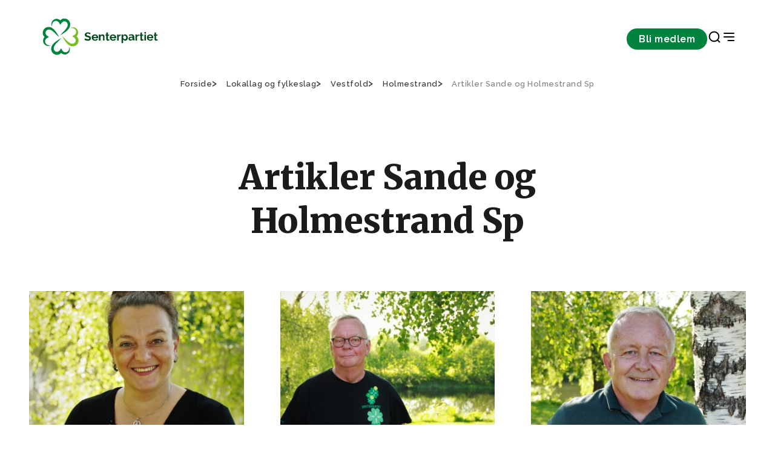

--- FILE ---
content_type: text/html;charset=utf-8
request_url: https://www.senterpartiet.no/lokallag-og-fylkeslag/vestfold/holmestrand/artikler-sande-og-holmestrand-sp
body_size: 34890
content:
<!DOCTYPE html>
<html xmlns="http://www.w3.org/1999/xhtml" xml:lang="no" lang="no" prefix="og: http://ogp.me/ns#">
<head>
    <meta charset="utf-8" />
    <meta http-equiv="X-UA-Compatible" content="IE=edge"/>
    <meta name="viewport" content="width=device-width, initial-scale=1.0" />
    

    <title>Artikler Sande og Holmestrand Sp - Senterpartiet</title>
    <link href="/_/service/com.senterpartiet_standalone/asset/0000019b370ede80/styles/styles.css" rel="stylesheet" />

    <link rel="apple-touch-icon" sizes="60x60" href="/_/service/com.senterpartiet_standalone/asset/0000019b370ede80/images/favicon/sp-favicon/apple-touch-icon.png" />
    <link rel="icon" type="image/png" sizes="32x32" href="/_/service/com.senterpartiet_standalone/asset/0000019b370ede80/images/favicon/sp-favicon/favicon-32x32.png" />
    <link rel="icon" type="image/png" sizes="16x16" href="/_/service/com.senterpartiet_standalone/asset/0000019b370ede80/images/favicon/sp-favicon/favicon-16x16.png" />
    <link rel="manifest" href="/_/service/com.senterpartiet_standalone/asset/0000019b370ede80/images/favicon/sp-favicon/site.webmanifest" />
    <link rel="mask-icon" href="/_/service/com.senterpartiet_standalone/asset/0000019b370ede80/images/favicon/sp-favicon/safari-pinned-tab.svg" color="#5bbad5" />
    <meta name="msapplication-TileColor" content="#da532c">
    <meta name="theme-color" content="#ffffff">

    <!-- Hotjar Tracking Code for https://www.senterpartiet.no/ -->
    <!-- <script>
        (function (h, o, t, j, a, r) {
            h.hj = h.hj || function () { (h.hj.q = h.hj.q || []).push(arguments) };
            h._hjSettings = { hjid: 1591420, hjsv: 6 };
            a = o.getElementsByTagName('head')[0];
            r = o.createElement('script'); r.async = 1;
            r.src = t + h._hjSettings.hjid + j + h._hjSettings.hjsv;
            a.appendChild(r);
        })(window, document, 'https://static.hotjar.com/c/hotjar-', '.js?sv=');
    </script> -->
<style>
/* 
Additional styling for the Cookiebot dialog 
E.g: font-family
*/
#CybotCookiebotDialog * { 
	/*font-family: "Roboto", sans-serif !important; */
}

/* 
Additional styling for the title 
E.g: font-size, font-weight
*/
#CybotCookiebotDialog #CybotCookiebotDialogBodyContentTitle { 
	/*font-size: 2em;*/
	/*font-weight: 400;*/
}

/* 
Additional styling for the text
E.g: font-size, line-height
*/
#CybotCookiebotDialog #CybotCookiebotDialogBodyContentText { 
	/*font-size: 1.1em*/
	/*line-height: 1.4em;*/	
}

/* 
Additional styling for the buttons 
E.g: padding, border-radius
*/
#CybotCookiebotDialog #CybotCookiebotDialogBodyButtons a{
	/*padding: 5px 10px;*/
	/*border-radius: 3px;*/
}
</style><script data-cookieconsent="ignore" src="https://www.senterpartiet.no/_/service/com.senterpartiet_standalone/asset/0000019b370ede80/js/libs/@iconfu/svg-inject/dist/svg-inject.min.js"></script><link rel="stylesheet" href="https://www.senterpartiet.no/_/service/com.senterpartiet_standalone/asset/0000019b370ede80/css/redesign/styles-redesign-2024.min.css"><meta name="description" content="Nær folk i hele Norge!">

<meta property="og:title" content="Artikler Sande og Holmestrand Sp">
<meta property="og:description" content="Nær folk i hele Norge!">
<meta property="og:site_name" content="Senterpartiet">


<meta property="og:url" content="https://www.senterpartiet.no/lokallag-og-fylkeslag/vestfold/holmestrand/artikler-sande-og-holmestrand-sp">

<meta property="og:type" content="article">
<meta property="og:locale" content="no">

<meta property="og:image" content="https://www.senterpartiet.no/lokallag-og-fylkeslag/vestfold/holmestrand/artikler-sande-og-holmestrand-sp/_/image/fefda4d3-9ac8-41bf-a9fe-8a79838cc3df:356ba70ae28f43b95465a375b5bf0cedf52adc36/block-1200-630/2020%20hovudlogo%20kvit%20RGB%201200px.png.jpg?quality=85">
<meta property="og:image:width" content="1200">
<meta property="og:image:height" content="630"><script defer src="/matomo.js?"></script><script defer src="//stats.senterpartiet.no/matomo.js"></script></head>

<body data-portal-component-type="page" data-scripts="enabled">
    <script type="application/ld+json">
		{
			"@context" : "http://schema.org",
			"@type" : "Organization",
			"name" : "Senterpartiet",
		 "url" : "https://www.senterpartiet.no",
		 "sameAs" : [
			 "https://www.facebook.com/senterpartiet",
			 "https://twitter.com/senterpartiet",
			 "https://www.youtube.com/channel/UC2laeMLdNjoKx091XbhgnSQ",
             "https://www.instagram.com/senterparti/",
             "https://www.flickr.com/photos/senterpartiet"
			 ]
		}
		</script>
<!-- START:: Header -->
<!-- Header -->
<header class="main-header">
	<!-- for screen readers // skip to main content -->
	<a href="#main" class="btn btn--primary btn--small main-header__skip sr-only" role="button">Gå til hovedinnhold</a>

	<!-- NAVIGATION BAR -->
	<div class="main-header__nav">
		<!-- DESKTOP LOGO ONLY -->
		<div class="main-header__logo">
			<!-- Logo -->
			<a href="/" aria-label="Til forsiden">
				<img src="/lokallag-og-fylkeslag/vestfold/holmestrand/artikler-sande-og-holmestrand-sp/_/image/91a0c8e2-aa43-4aa4-9147-329a40613fc7:044d927411e964ab047925c7f2ae672213cf77e1/width-204/Vassrett%20sekund%C3%A6rlogo%20gr%C3%B8n.svg" alt="Til forsiden" title="Nær folk i hele Norge!">
			</a>
		</div>
		<div class="main-header__nav-menu">
			<!-- Navigation links -->
			<nav class="main-header__nav-items" aria-label="navigation menu">
				

				<div class="main-header__nav-button">
					<a class="btn btn--small btn--primary" href="https://www.senterpartiet.no/innmelding">Bli medlem</a>
				</div>

				<div class="main-header__nav-icons">
					<a class="icon-search" href="https://www.senterpartiet.no/sok" target="_blank" role="button" aria-label="Search Page">
						<img src="https://www.senterpartiet.no/_/service/com.senterpartiet_standalone/asset/0000019b370ede80/images/icons/search.svg" class="icon" onload="SVGInject(this)" alt="icon" />
					</a>
					<!-- MOBILE LOGO ONLY -->
					<div class="main-header__logo-mobile">
						<!-- Logo -->
						<a href="/" aria-label="Til forsiden">
							<img src="/lokallag-og-fylkeslag/vestfold/holmestrand/artikler-sande-og-holmestrand-sp/_/image/aedcfd07-8c10-4746-84a4-dfba5cad11b9:576d4ada5776b1d6c44519116d5b9242940b3910/width-64/klover.svg" alt="Til forsiden" title="Nær folk i hele Norge!">
						</a>
					</div>
					<button class="icon-nav" aria-label="Open & Close Menu">
						<img src="https://www.senterpartiet.no/_/service/com.senterpartiet_standalone/asset/0000019b370ede80/images/icons/close.svg" class="icon icon--close" onload="SVGInject(this)" alt="icon" />
						<img src="https://www.senterpartiet.no/_/service/com.senterpartiet_standalone/asset/0000019b370ede80/images/icons/menu-right.svg" class="icon icon--open" onload="SVGInject(this)" alt="icon" />
					</button>
				</div>
			</nav>
		</div>
	</div>

	<!-- HAMBURGUER MENU -->
	<nav class="main-header__menu" aria-label="Main Navigation" aria-hidden="true">

		<!-- MOBILE NAV BUTTON CTA-->
		<div class="main-header__menu-CTA">
			<span>Bli medlem i Senterpartiet</span>
			<a href="https://www.senterpartiet.no/innmelding" class="btn btn--x-small btn--primary btn--full" role="button">Bli medlem</a>
		</div>

		<div class="main-header__menu-main-pages">
			<!-- Navigation links -->
			<div class="main-header__menu-wrapper" aria-label="navigation menu">
				<div class="main-header__menu-items">
					<ul class="main-header__menu-list" role="menu">
						
							<li class="main-header__menu-item">
								<a class="main-header__menu-item" target="_self" href="https://www.senterpartiet.no/politikk/hjertesaker" role="menuitem">Våre hjertesaker</a>
							</li>
						
							<li class="main-header__menu-item">
								<a class="main-header__menu-item" target="_self" href="https://www.senterpartiet.no/politikk" role="menuitem">Politikk</a>
							</li>
						
							<li class="main-header__menu-item">
								<a class="main-header__menu-item" target="_self" href="https://www.senterpartiet.no/politikk/A-%C3%85" role="menuitem">A-Å</a>
							</li>
						
							<li class="main-header__menu-item">
								<a class="main-header__menu-item" target="_self" href="https://www.senterpartiet.no/innmelding" role="menuitem">Bli medlem</a>
							</li>
						
							<li class="main-header__menu-item">
								<a class="main-header__menu-item" target="_self" href="https://www.senterpartiet.no/aktuelt" role="menuitem">Aktuelt</a>
							</li>
						
					</ul>
				</div>

				
			</div>
		</div>
		<div class="main-header__menu-categories">
			<div class="main-header__menu-wrapper" aria-label="navigation menu">
				<div class="main-header__menu-items">
					
						<div class="main-header__menu-collapse">
							<div class="main-header__menu-label" tabindex="0" aria-controls="category-group-1" aria-labelledby="category_1">
								
									<img src="https://www.senterpartiet.no/_/service/com.senterpartiet_standalone/asset/0000019b370ede80/images/icons/chevron-down.svg" class="icon" onload="SVGInject(this)" alt="icon" />
									<span id="category_1">Politikken vår</span>
								
								
							</div>
							<ul class="main-header__menu-list" id="category-group-1" role="menu">
								
									<li class="main-header__menu-item" role="menuitem">
										<a class="main-header__menu-link" href="https://www.senterpartiet.no/politikk/10-gode-grunner-til-a-stemme-senterpartiet" target="_self">10 gode grunner til å stemme Senterpartiet</a>
									</li>
								
									<li class="main-header__menu-item" role="menuitem">
										<a class="main-header__menu-link" href="https://www.senterpartiet.no/politikk/A-%C3%85" target="_self">Fra A til Å</a>
									</li>
								
									<li class="main-header__menu-item" role="menuitem">
										<a class="main-header__menu-link" href="https://www.senterpartiet.no/politikk/program-uttaler/Nytt%20prinsipp-%20og%20handlingsprogram%202025-2029" target="_self">Stortingsprogram 2025-2029</a>
									</li>
								
									<li class="main-header__menu-item" role="menuitem">
										<a class="main-header__menu-link" href="https://www.senterpartiet.no/politikk/program-uttaler/uttaler" target="_self">Uttaler</a>
									</li>
								
									<li class="main-header__menu-item" role="menuitem">
										<a class="main-header__menu-link" href="https://www.senterpartiet.no/politikk/verdigrunnlag" target="_self">Verdigrunnlag</a>
									</li>
								
									<li class="main-header__menu-item" role="menuitem">
										<a class="main-header__menu-link" href="https://www.senterpartiet.no/politikk/hva-star-pa-spill-for-hele-norge" target="_self">Hva står på spill for HELE NORGE</a>
									</li>
								
									<li class="main-header__menu-item" role="menuitem">
										<a class="main-header__menu-link" href="https://www.senterpartiet.no/aktuelt/matloftet-2030-copy" target="_self">Matløftet 2030</a>
									</li>
								
							</ul>
						</div>
					
						<div class="main-header__menu-collapse">
							<div class="main-header__menu-label" tabindex="0" aria-controls="category-group-2" aria-labelledby="category_2">
								
									<img src="https://www.senterpartiet.no/_/service/com.senterpartiet_standalone/asset/0000019b370ede80/images/icons/chevron-down.svg" class="icon" onload="SVGInject(this)" alt="icon" />
									<span id="category_2">Folka våre</span>
								
								
							</div>
							<ul class="main-header__menu-list" id="category-group-2" role="menu">
								
									<li class="main-header__menu-item" role="menuitem">
										<a class="main-header__menu-link" href="https://www.senterpartiet.no/folk?f=ledelsen" target="_self">Ledelsen</a>
									</li>
								
									<li class="main-header__menu-item" role="menuitem">
										<a class="main-header__menu-link" href="https://www.senterpartiet.no/folk?f=Sentralstyret" target="_self">Sentralstyret</a>
									</li>
								
									<li class="main-header__menu-item" role="menuitem">
										<a class="main-header__menu-link" href="https://www.senterpartiet.no/folk?f=stortingsrepresentanter" target="_self">Stortingsrepresentanter 2025-2029</a>
									</li>
								
									<li class="main-header__menu-item" role="menuitem">
										<a class="main-header__menu-link" href="https://www.senterpartiet.no/folk?f=fylkespolitikere" target="_self">Fylkespolitikere</a>
									</li>
								
									<li class="main-header__menu-item" role="menuitem">
										<a class="main-header__menu-link" href="https://www.senterpartiet.no/folk?f=ansatte" target="_self">Ansatte</a>
									</li>
								
									<li class="main-header__menu-item" role="menuitem">
										<a class="main-header__menu-link" href="https://www.senterpartiet.no/folk?f=ordforere" target="_self">Ordførere 2023-2027</a>
									</li>
								
									<li class="main-header__menu-item" role="menuitem">
										<a class="main-header__menu-link" href="https://www.senterpartiet.no/folk?f=varaordforere" target="_self">Varaordførere 2023-2027</a>
									</li>
								
							</ul>
						</div>
					
						<div class="main-header__menu-collapse">
							<div class="main-header__menu-label" tabindex="0" aria-controls="category-group-3" aria-labelledby="category_3">
								
								<a class="main-header__menu-link" href="https://www.senterpartiet.no/lokallag-og-fylkeslag" target="_self" style="margin-right:auto;">Fylkes- og lokallag</a>
							</div>
							
						</div>
					
						<div class="main-header__menu-collapse">
							<div class="main-header__menu-label" tabindex="0" aria-controls="category-group-4" aria-labelledby="category_4">
								
									<img src="https://www.senterpartiet.no/_/service/com.senterpartiet_standalone/asset/0000019b370ede80/images/icons/chevron-down.svg" class="icon" onload="SVGInject(this)" alt="icon" />
									<span id="category_4">Senterpartiskolen</span>
								
								
							</div>
							<ul class="main-header__menu-list" id="category-group-4" role="menu">
								
									<li class="main-header__menu-item" role="menuitem">
										<a class="main-header__menu-link" href="https://www.senterpartiet.no/senterpartiskolen" target="_self">Velkommen til Senterpartiskolen!</a>
									</li>
								
									<li class="main-header__menu-item" role="menuitem">
										<a class="main-header__menu-link" href="https://www.senterpartiet.no/senterpartiskolen/sps-studietilbud" target="_self">Senterpartiskolens tilbud</a>
									</li>
								
									<li class="main-header__menu-item" role="menuitem">
										<a class="main-header__menu-link" href="https://www.senterpartiet.no/senterpartiskolen/fem-gode-tips" target="_self">Fem gode tips til studiearbeid</a>
									</li>
								
									<li class="main-header__menu-item" role="menuitem">
										<a class="main-header__menu-link" href="https://www.senterpartiet.no/senterpartiskolen/sps-studietilbud/om-sps" target="_self">Om Senterpartiets Studieforbund</a>
									</li>
								
									<li class="main-header__menu-item" role="menuitem">
										<a class="main-header__menu-link" href="https://www.senterpartiet.no/senterpartiskolen/sps-studietilbud/Ny%20Kursportall" target="_self">Kursportalen</a>
									</li>
								
							</ul>
						</div>
					
				</div>
			</div>
		</div>

		<div class="main-header__menu-other-pages">
			<div class="main-header__menu-wrapper" aria-label="navigation menu">
				
					
						<div class="main-header__menu-items" role="menu" aria-labelledby="page_1">
							
								<div class="main-header__menu-label">
									<div id="page_1">Om Senterpartiet</div>
								</div>
							
								
							
								
							
								
							
								
							
								
							
								
							
								
							

							<ul class="main-header__menu-list">
								
									
								
									<li class="main-header__menu-item" role="menuitem">
										<a target="_self" class="main-header__menu-link" href="https://www.senterpartiet.no/om/historie/sps-historie">Vår historie</a>
									</li>
								
									<li class="main-header__menu-item" role="menuitem">
										<a target="_self" class="main-header__menu-link" href="https://www.senterpartiet.no/stillinger">Ledige stillinger</a>
									</li>
								
									<li class="main-header__menu-item" role="menuitem">
										<a target="_self" class="main-header__menu-link" href="https://www.senterpartiet.no/om/moteplan">Møteplan</a>
									</li>
								
									<li class="main-header__menu-item" role="menuitem">
										<a target="_self" class="main-header__menu-link" href="https://www.senterpartiet.no/om/vedtekter-og-retningslinjer">Vedtekter og retningslinjer</a>
									</li>
								
									<li class="main-header__menu-item" role="menuitem">
										<a target="_self" class="main-header__menu-link" href="https://www.senterpartiet.no/om/lettlest">Lettlest om Senterpartiet</a>
									</li>
								
									<li class="main-header__menu-item" role="menuitem">
										<a target="_self" class="main-header__menu-link" href="https://www.senterpartiet.no/om/skuleoppgave">Skoleoppgave om Sp?</a>
									</li>
								
									<li class="main-header__menu-item" role="menuitem">
										<a target="_self" class="main-header__menu-link" href="https://www.senterpartiet.no/om/fakta">Fakta om Senterpartiet</a>
									</li>
								
							</ul>
						</div>

					
						<div class="main-header__menu-items" role="menu" aria-labelledby="page_2">
							
								<div class="main-header__menu-label">
									<div id="page_2">Senterbevegelsen</div>
								</div>
							
								
							
								
							
								
							
								
							

							<ul class="main-header__menu-list">
								
									
								
									<li class="main-header__menu-item" role="menuitem">
										<a target="_blank" class="main-header__menu-link" href="https://www.senterungdommen.no">Senterungdommen</a>
									</li>
								
									<li class="main-header__menu-item" role="menuitem">
										<a target="_self" class="main-header__menu-link" href="https://www.senterpartiet.no/senterkvinnene">Senterkvinnene</a>
									</li>
								
									<li class="main-header__menu-item" role="menuitem">
										<a target="_self" class="main-header__menu-link" href="https://www.senterpartiet.no/guovddasbellodat-senterpartiet">Guovddášbellodat</a>
									</li>
								
									<li class="main-header__menu-item" role="menuitem">
										<a target="_self" class="main-header__menu-link" href="https://www.senterpartiet.no/senterpartiskolen">Senterpartiskolen</a>
									</li>
								
							</ul>
						</div>

					
				

				
			</div>
		</div>
	</nav>
</header>

<!-- END:::: Header -->

<main>
    <div id="main-content" data-portal-region="main">
        
            
<div data-portal-component-type="layout">
	<!-- Usage example -->
<!-- <th:block th:replace="~{site/views/breadcrumbs}"></th:block> -->

<div class="grid-container breadcrumbs">
	<div class="grid-row">
		<div class="c-12">
			<ul class="breadcrumbs__list" itemscope="" itemtype="http://schema.org/BreadcrumbList">
				<li class="breadcrumbs__item" itemprop="itemListElement" itemscope="" itemtype="http://schema.org/ListItem">
					<a href="/" itemprop="item">
						<span itemprop="name">Forside</span>
					</a>
					<meta itemprop="position" content="1">
					
				</li>
				<li class="breadcrumbs__item" itemprop="itemListElement" itemscope="" itemtype="http://schema.org/ListItem">
					<a href="/lokallag-og-fylkeslag" itemprop="item">
						<span itemprop="name">Lokallag og fylkeslag</span>
					</a>
					<meta itemprop="position" content="2">
					
				</li>
				<li class="breadcrumbs__item" itemprop="itemListElement" itemscope="" itemtype="http://schema.org/ListItem">
					<a href="/lokallag-og-fylkeslag/vestfold" itemprop="item">
						<span itemprop="name">Vestfold</span>
					</a>
					<meta itemprop="position" content="3">
					
				</li>
				<li class="breadcrumbs__item" itemprop="itemListElement" itemscope="" itemtype="http://schema.org/ListItem">
					<a href="/lokallag-og-fylkeslag/vestfold/holmestrand" itemprop="item">
						<span itemprop="name">Holmestrand</span>
					</a>
					<meta itemprop="position" content="4">
					
				</li>
				<li class="breadcrumbs__item" itemprop="itemListElement" itemscope="" itemtype="http://schema.org/ListItem" aria-current="page">
					<a href="/lokallag-og-fylkeslag/vestfold/holmestrand/artikler-sande-og-holmestrand-sp" itemprop="item">
						<span itemprop="name">Artikler Sande og Holmestrand Sp</span>
					</a>
					<meta itemprop="position" content="5">
					<meta itemprop="currentpage" content="true">
				</li>
			</ul>
		</div>
	</div>
</div>


	<div class="page-header">
	<div class="page-header__top">
		<div class="grid-container ">
			<div class="grid-row">
				<div class="c-12 start-lg-3 c-lg-8 ">
					<div class="page-header__top-content">
						<h1 class="page-header__title">Artikler Sande og Holmestrand Sp</h1>
					</div>
				</div>
			</div>
		</div>
	</div>
</div>


	<div class="article-view article-view--list-page">
		<div class="grid-container">
			<div class="grid-row">
				
					<div class="c-12 c-lg-4">
						<!-- article card component -->
						<article>
	<div class="article-card">
		<figure class="article-card__figure">
			<picture class="article-card__picture">
				
					<source media="(min-width: 1440px)" srcset="https://www.senterpartiet.no/lokallag-og-fylkeslag/vestfold/holmestrand/artikler-sande-og-holmestrand-sp/_/image/63a44546-f8ba-45f8-b181-c8d623a75710:b07bf2012b95a83b0924e2fd0aa70acdf539c2c8/block-425-265/Anita%20Kovac%20-%202.JPG, https://www.senterpartiet.no/lokallag-og-fylkeslag/vestfold/holmestrand/artikler-sande-og-holmestrand-sp/_/image/63a44546-f8ba-45f8-b181-c8d623a75710:b07bf2012b95a83b0924e2fd0aa70acdf539c2c8/block-850-530/Anita%20Kovac%20-%202.JPG 2x">
				
					<source media="(min-width: 992px)" srcset="https://www.senterpartiet.no/lokallag-og-fylkeslag/vestfold/holmestrand/artikler-sande-og-holmestrand-sp/_/image/63a44546-f8ba-45f8-b181-c8d623a75710:b07bf2012b95a83b0924e2fd0aa70acdf539c2c8/block-388-242/Anita%20Kovac%20-%202.JPG, https://www.senterpartiet.no/lokallag-og-fylkeslag/vestfold/holmestrand/artikler-sande-og-holmestrand-sp/_/image/63a44546-f8ba-45f8-b181-c8d623a75710:b07bf2012b95a83b0924e2fd0aa70acdf539c2c8/block-776-484/Anita%20Kovac%20-%202.JPG 2x">
				
					<source media="(max-width: 992px)" srcset="https://www.senterpartiet.no/lokallag-og-fylkeslag/vestfold/holmestrand/artikler-sande-og-holmestrand-sp/_/image/63a44546-f8ba-45f8-b181-c8d623a75710:b07bf2012b95a83b0924e2fd0aa70acdf539c2c8/block-720-454/Anita%20Kovac%20-%202.JPG, https://www.senterpartiet.no/lokallag-og-fylkeslag/vestfold/holmestrand/artikler-sande-og-holmestrand-sp/_/image/63a44546-f8ba-45f8-b181-c8d623a75710:b07bf2012b95a83b0924e2fd0aa70acdf539c2c8/block-1440-908/Anita%20Kovac%20-%202.JPG 2x">
				

				<img src="https://www.senterpartiet.no/lokallag-og-fylkeslag/vestfold/holmestrand/artikler-sande-og-holmestrand-sp/_/image/63a44546-f8ba-45f8-b181-c8d623a75710:b07bf2012b95a83b0924e2fd0aa70acdf539c2c8/block-425-265/Anita%20Kovac%20-%202.JPG" class="text-media-hero__img"
					alt="Anita Kovac - 2">
			</picture>
		</figure>
		<div class="article-card__content">
			<div class="article-card__tag-row">
				
			</div>
			<div class="article-card__body">
				<h3 class="article-card__title"><a href="https://www.senterpartiet.no/lokallag-og-fylkeslag/vestfold/holmestrand/artikler-sande-og-holmestrand-sp/3.kandidat">3. kandidat</a>
				</h3>
				<div class="article-card__text"><h2>Anita Kovac</h2>

<div>&nbsp;</div>

<div>Hun er 3. kandidat på lista til Holmestrand Senterparti. Hun er levende opptatt av at alle barn skal ha et godt og likeverdig tilbud, uansett hvor i kommunen de bor. Både når det gjelder innhold i skolen, og kommunens fritidstilbud. I kommunestyret ønsker hun også å jobbe for utvikling av de mange lokalsamfunnene i kommunen. Tygge nærmiljø med et godt og variert tilbud er viktig for å trives.</div>
</div>
			</div>
			<!-- for accessibility purpose, time and datetime attributes were used -->
			<time class="article-card__published-date" datetime="2023-08-30T06:43:02.422Z">30. aug.. kl. 06:43</time>
		</div>
	</div>
</article>

					</div>
				
					<div class="c-12 c-lg-4">
						<!-- article card component -->
						<article>
	<div class="article-card">
		<figure class="article-card__figure">
			<picture class="article-card__picture">
				
					<source media="(min-width: 1440px)" srcset="https://www.senterpartiet.no/lokallag-og-fylkeslag/vestfold/holmestrand/artikler-sande-og-holmestrand-sp/_/image/9bf9102d-ecda-4856-bc67-cfd53c26d707:e6129a3d9c2fbb16dde594e18d1ee842921cbfb1/block-425-265/Per%20Harald%20-%203.JPG, https://www.senterpartiet.no/lokallag-og-fylkeslag/vestfold/holmestrand/artikler-sande-og-holmestrand-sp/_/image/9bf9102d-ecda-4856-bc67-cfd53c26d707:e6129a3d9c2fbb16dde594e18d1ee842921cbfb1/block-850-530/Per%20Harald%20-%203.JPG 2x">
				
					<source media="(min-width: 992px)" srcset="https://www.senterpartiet.no/lokallag-og-fylkeslag/vestfold/holmestrand/artikler-sande-og-holmestrand-sp/_/image/9bf9102d-ecda-4856-bc67-cfd53c26d707:e6129a3d9c2fbb16dde594e18d1ee842921cbfb1/block-388-242/Per%20Harald%20-%203.JPG, https://www.senterpartiet.no/lokallag-og-fylkeslag/vestfold/holmestrand/artikler-sande-og-holmestrand-sp/_/image/9bf9102d-ecda-4856-bc67-cfd53c26d707:e6129a3d9c2fbb16dde594e18d1ee842921cbfb1/block-776-484/Per%20Harald%20-%203.JPG 2x">
				
					<source media="(max-width: 992px)" srcset="https://www.senterpartiet.no/lokallag-og-fylkeslag/vestfold/holmestrand/artikler-sande-og-holmestrand-sp/_/image/9bf9102d-ecda-4856-bc67-cfd53c26d707:e6129a3d9c2fbb16dde594e18d1ee842921cbfb1/block-720-454/Per%20Harald%20-%203.JPG, https://www.senterpartiet.no/lokallag-og-fylkeslag/vestfold/holmestrand/artikler-sande-og-holmestrand-sp/_/image/9bf9102d-ecda-4856-bc67-cfd53c26d707:e6129a3d9c2fbb16dde594e18d1ee842921cbfb1/block-1440-908/Per%20Harald%20-%203.JPG 2x">
				

				<img src="https://www.senterpartiet.no/lokallag-og-fylkeslag/vestfold/holmestrand/artikler-sande-og-holmestrand-sp/_/image/9bf9102d-ecda-4856-bc67-cfd53c26d707:e6129a3d9c2fbb16dde594e18d1ee842921cbfb1/block-425-265/Per%20Harald%20-%203.JPG" class="text-media-hero__img"
					alt="Per Harald - 3">
			</picture>
		</figure>
		<div class="article-card__content">
			<div class="article-card__tag-row">
				
			</div>
			<div class="article-card__body">
				<h3 class="article-card__title"><a href="https://www.senterpartiet.no/lokallag-og-fylkeslag/vestfold/holmestrand/artikler-sande-og-holmestrand-sp/ordforerkandidat">Ordførerkandidat </a>
				</h3>
				<div class="article-card__text"><h1>Navn: Per Harald Agerup&nbsp;<br>
Alder: 67 år&nbsp;<br>
Sivilstatus: Gift&nbsp;<br>
Jobb: Seniorrådgiver i næringspolitisk avdeling i Norges Bondelag&nbsp;<br>
Bosted: Leilighet i Holmestrand sentrum</h1>
</div>
			</div>
			<!-- for accessibility purpose, time and datetime attributes were used -->
			<time class="article-card__published-date" datetime="2023-08-28T07:21:25.970Z">28. aug.. kl. 07:21</time>
		</div>
	</div>
</article>

					</div>
				
					<div class="c-12 c-lg-4">
						<!-- article card component -->
						<article>
	<div class="article-card">
		<figure class="article-card__figure">
			<picture class="article-card__picture">
				
					<source media="(min-width: 1440px)" srcset="https://www.senterpartiet.no/lokallag-og-fylkeslag/vestfold/holmestrand/artikler-sande-og-holmestrand-sp/_/image/02138d91-4c07-45c6-a2e6-20cd0f68b90c:e0f173bb50c2d7b4233af1982bd38e2e3a1d6827/block-425-265/X%20-%201.JPG, https://www.senterpartiet.no/lokallag-og-fylkeslag/vestfold/holmestrand/artikler-sande-og-holmestrand-sp/_/image/02138d91-4c07-45c6-a2e6-20cd0f68b90c:e0f173bb50c2d7b4233af1982bd38e2e3a1d6827/block-850-530/X%20-%201.JPG 2x">
				
					<source media="(min-width: 992px)" srcset="https://www.senterpartiet.no/lokallag-og-fylkeslag/vestfold/holmestrand/artikler-sande-og-holmestrand-sp/_/image/02138d91-4c07-45c6-a2e6-20cd0f68b90c:e0f173bb50c2d7b4233af1982bd38e2e3a1d6827/block-388-242/X%20-%201.JPG, https://www.senterpartiet.no/lokallag-og-fylkeslag/vestfold/holmestrand/artikler-sande-og-holmestrand-sp/_/image/02138d91-4c07-45c6-a2e6-20cd0f68b90c:e0f173bb50c2d7b4233af1982bd38e2e3a1d6827/block-776-484/X%20-%201.JPG 2x">
				
					<source media="(max-width: 992px)" srcset="https://www.senterpartiet.no/lokallag-og-fylkeslag/vestfold/holmestrand/artikler-sande-og-holmestrand-sp/_/image/02138d91-4c07-45c6-a2e6-20cd0f68b90c:e0f173bb50c2d7b4233af1982bd38e2e3a1d6827/block-720-454/X%20-%201.JPG, https://www.senterpartiet.no/lokallag-og-fylkeslag/vestfold/holmestrand/artikler-sande-og-holmestrand-sp/_/image/02138d91-4c07-45c6-a2e6-20cd0f68b90c:e0f173bb50c2d7b4233af1982bd38e2e3a1d6827/block-1440-908/X%20-%201.JPG 2x">
				

				<img src="https://www.senterpartiet.no/lokallag-og-fylkeslag/vestfold/holmestrand/artikler-sande-og-holmestrand-sp/_/image/02138d91-4c07-45c6-a2e6-20cd0f68b90c:e0f173bb50c2d7b4233af1982bd38e2e3a1d6827/block-425-265/X%20-%201.JPG" class="text-media-hero__img"
					alt="Runar K">
			</picture>
		</figure>
		<div class="article-card__content">
			<div class="article-card__tag-row">
				
					<div class="article-card__tag article-card__tag--geolocation">Holmestrand</div>
				
			</div>
			<div class="article-card__body">
				<h3 class="article-card__title"><a href="https://www.senterpartiet.no/lokallag-og-fylkeslag/vestfold/holmestrand/artikler-sande-og-holmestrand-sp/kommunevalget-2023-fra-en-nykommer">Kommunevalget 2023 fra en nykommer</a>
				</h3>
				<div class="article-card__text"><p><strong>Jeg har aldri stått på en politisk liste</strong>, men har alltid vært politisk interessert. Har gjennom tiden vært engasjert på ulike områder i nærmiljøet, i de 38 årene vi har bodd i Sande. Nå står jeg på 2. plass på Senterpartiets liste for kommunevalget 2023.</p>
</div>
			</div>
			<!-- for accessibility purpose, time and datetime attributes were used -->
			<time class="article-card__published-date" datetime="2023-08-14T06:25:49.787Z">14. aug.. kl. 06:25</time>
		</div>
	</div>
</article>

					</div>
				
			</div>
		</div>
	</div>

	<nav class="pagination" aria-label="pagination">
	<div class="grid-container">
		<div class="grid-row">
			<ul class="pagination__list c-12">
				
					

					<li class="pagination__item" aria-label="side 1" aria-current="page">
						<a href="/lokallag-og-fylkeslag/vestfold/holmestrand/artikler-sande-og-holmestrand-sp?page=1">
							<span class="sr-only">side </span>
							<span>1</span>
							<span class="sr-only"> (siste side)</span>
						</a>
					</li>

					

					
				
			</ul>
		</div>
	</div>
</nav>

</div>

        
    </div>
</main>

<!-- START:: Footer -->
<footer class="footer">
	<div class="grid-container">
		<div class="grid-row footer__top">
			<div class="c-12">
				<a href="/" class="footer__logo" aria-label="Gå til hjemmesiden">
					<img src="/lokallag-og-fylkeslag/vestfold/holmestrand/artikler-sande-og-holmestrand-sp/_/image/0f97edc7-fb2c-4261-814f-31d4ce05b7cf:b9fb1b2971fae05a7141fb4da01678119135e305/block-158-124/d%C3%B8me-logo-sp.png" alt="Senterpartiet logo" />
				</a>
			</div>
		</div>
		<div class="grid-row footer__content">
			<div class="c-12 c-lg-3">
				<div class="footer__label hidden">hidden label</div>
				<div class="footer__contact"><p>Senterpartiets hovedorganisasjon<br>
Akersgata 51, 0180 OSLO<br>
(+47) 23 69 01 00<br>
<a href="mailto:post@sp.no">post@sp.no</a></p>

<p><a href="https://www.senterpartiet.no/pressekontakter" title="Pressekontakter">Pressekontakter</a></p>

<p>Medievakttelefon 94 50 51 51</p>

<p><a href="https://newsfeeds.opoint.com/sp/?token=0d1bd2e69b760f15941455447021b9acd5ebbe99" target="_blank">Sp i media</a></p>

<p><a href="https://www.stortinget.no/no/Representanter-og-komiteer/Partiene/Senterpartiet/" target="_blank" title="Senterpartiets stortingsgruppe">Senterpartiets stortingsgruppe</a><br>
Postboks 1700 Sentrum, 0026 OSLO<br>
(+47) 23 31 34 27<br>
<a href="mailto:sp.postmottak@stortinget.no">sp.postmottak@stortinget.no</a></p>
</div>
			</div>
			<div class="c-12 c-lg-3">
				<div class="footer__label">Sosiale medier</div>
				<ul class="footer__nav-links">
					<li>
						<a href="https://www.facebook.com/senterpartiet" target="_blank" rel="noopener noreferrer">Facebook</a>
					</li>
					<li>
						<a href="https://www.instagram.com/senterparti" target="_blank" rel="noopener noreferrer">Instagram</a>
					</li>
					<li>
						<a href="https://www.youtube.com/user/senterpartiet" target="_blank" rel="noopener noreferrer">YouTube</a>
					</li>
				</ul>
			</div>
			<div class="c-12 c-lg-3">
				<div class="footer__label">Senterbevegelsen</div>
				<ul class="footer__nav-links">
					<li>
						<a href="https://www.senterpartiet.no/senterkvinnene">Senterkvinnene</a>
					</li>
					<li>
						<a href="https://www.senterpartiet.no/guovddasbellodat-senterpartiet">Guovddášbellodat / Senterpartiet</a>
					</li>
					<li>
						<a href="https://www.senterpartiet.no/senterpartiskolen">Senterpartiskolen</a>
					</li>
					<li>
						<a href="http://www.senterungdommen.no">Senterungdommen</a>
					</li>
				</ul>
			</div>
			<div class="c-12 c-lg-3">
				<div class="footer__label">Medlemssider</div>
				<ul class="footer__nav-links">
					<li>
						<a href="https://www.senterpartiet.no/om/spir">Appen Spir</a>
					</li>
					<li>
						<a href="https://presse.imageshop.no/">Bildebank</a>
					</li>
					<li>
						<a href="https://minside.sp.no">Innlogging Min Side</a>
					</li>
					<li>
						<a href="http://butikk.sp.no">Senterpartiets nettbutikk</a>
					</li>
					<li>
						<a href="https://www.senterpartiet.no/global-login">Nettsideadministrasjon (for redaktører)</a>
					</li>
				</ul>
			</div>
		</div>
		<div class="grid-row footer__bottom">
			<div class="c-12 c-lg-6">
				<div class="footer__bottom-links">
					<a href="https://www.senterpartiet.no/personvern">Personvern</a>
					
				</div>
			</div>
			<div class="c-12 c-lg-6">
				<div class="footer__copyright">© 2026 Senterpartiet</div>
			</div>
		</div>
	</div>
</footer>

<!-- END:::: Footer -->
<script src="https://www.senterpartiet.no/_/service/com.senterpartiet_standalone/asset/0000019b370ede80/js/redesign/vendor/jquery-3.5.1.slim.min.js"></script><script src="https://www.senterpartiet.no/_/service/com.senterpartiet_standalone/asset/0000019b370ede80/js/header.js"></script><script src="https://www.senterpartiet.no/_/service/com.senterpartiet_standalone/asset/0000019b370ede80/js/tab-trap.js"></script><script src="https://www.senterpartiet.no/_/service/com.senterpartiet_standalone/asset/0000019b370ede80/js/senterpartiet.js"></script><noscript><p><img src="//stats.senterpartiet.no/matomo.php?idsite=56&amp;rec=1" style="border:0;" alt="" /></p></noscript></body>
</html>


--- FILE ---
content_type: image/svg+xml
request_url: https://www.senterpartiet.no/_/service/com.senterpartiet_standalone/asset/0000019b370ede80/images/icons/search.svg
body_size: -241
content:
<svg width="24" height="24" viewBox="0 0 24 24" fill="none" xmlns="http://www.w3.org/2000/svg">
<path d="M16.9268 17.0401L20.4 20.4001M19.28 11.4401C19.28 15.77 15.7699 19.2801 11.44 19.2801C7.11006 19.2801 3.59998 15.77 3.59998 11.4401C3.59998 7.11019 7.11006 3.6001 11.44 3.6001C15.7699 3.6001 19.28 7.11019 19.28 11.4401Z" stroke="black" stroke-width="2" stroke-linecap="round"/>
</svg>


--- FILE ---
content_type: image/svg+xml
request_url: https://www.senterpartiet.no/_/service/com.senterpartiet_standalone/asset/0000019b370ede80/images/icons/close.svg
body_size: -361
content:
<svg width="24" height="24" viewBox="0 0 24 24" fill="none" xmlns="http://www.w3.org/2000/svg">
<path d="M18 6L6 18M18 18L6 6" stroke="black" stroke-width="2" stroke-linecap="round"/>
</svg>
